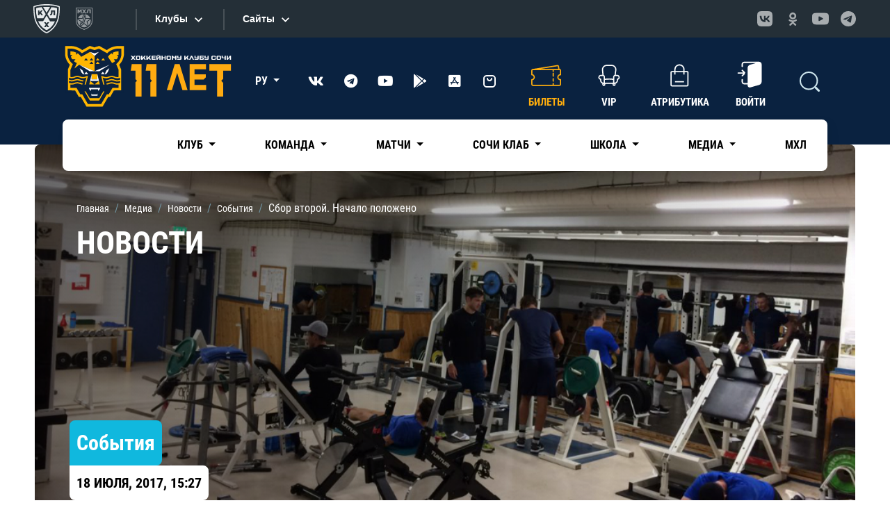

--- FILE ---
content_type: image/svg+xml
request_url: https://www.khl.ru/nav/khl/img/shopping-trolley.svg
body_size: 1057
content:
<svg width="18" height="18" viewBox="0 0 18 18" fill="none" xmlns="http://www.w3.org/2000/svg">
<rect width="18" height="18" fill="black" fill-opacity="0"/>
<path fill-rule="evenodd" clip-rule="evenodd" d="M17.6152 8.10986L6.54688 11.2725C5.5791 11.5493 5.60254 12 6.75195 12H18V13.5C18 13.7202 17.8203 13.8999 17.5996 13.8999H15H5H4.5C4.28027 13.8999 4.09961 13.7202 4.09961 13.5V12L3.91113 11.0566L1.94336 2H0V0.399902C0 0.180176 0.179688 0 0.400391 0H3.5C3.71973 0 3.90039 0.180176 3.90039 0.399902V2.1001H18V7.6001C18 7.74268 17.9268 7.88965 17.8174 7.9917C17.7588 8.04688 17.6895 8.08887 17.6152 8.10986ZM3 16C3 17.1045 3.89551 18 5 18C6.10547 18 7 17.1045 7 16C7 14.8955 6.10547 14 5 14C4.35449 14 3.78027 14.3062 3.41406 14.7808C3.1543 15.1182 3 15.541 3 16ZM13 16C13 16.4922 13.1777 16.9434 13.4727 17.292C13.6621 17.5156 13.9004 17.6973 14.1699 17.8203C14.4229 17.9355 14.7041 18 15 18C15.6826 18 16.2852 17.6582 16.6455 17.1362C16.8691 16.8135 17 16.4219 17 16C17 14.8955 16.1055 14 15 14C13.8955 14 13 14.8955 13 16Z" fill="#BDC0C3"/>
</svg>
